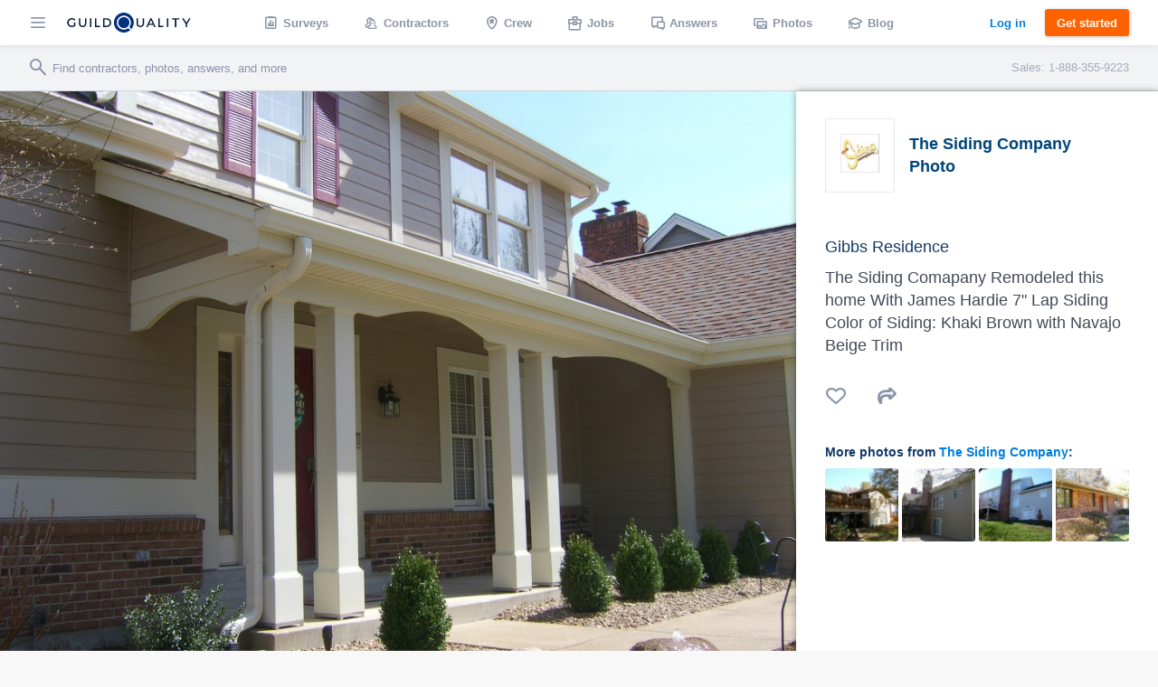

--- FILE ---
content_type: text/html; charset=UTF-8
request_url: https://www.guildquality.com/photo/524_4_1292444813
body_size: 9675
content:
<!DOCTYPE html>
<html lang="en">
<head>

	<!-- Google Tag Manager -->
<script>(function(w,d,s,l,i){w[l]=w[l]||[];w[l].push({'gtm.start':
new Date().getTime(),event:'gtm.js'});var f=d.getElementsByTagName(s)[0],
j=d.createElement(s),dl=l!='dataLayer'?'&l='+l:'';j.async=true;j.src=
'https://www.googletagmanager.com/gtm.js?id='+i+dl;f.parentNode.insertBefore(j,f);
})(window,document,'script','dataLayer','GTM-5WX67PQ');</script>
<!-- End Google Tag Manager -->
	<title>Photo of Gibbs Residence</title>

    <script>
var _rollbarConfig = {
    checkIgnore: function(isUncaught, args, payload) {
            // Ignore errors from certain paths
            var ignorePaths = [
                '/answers/', '/crew/', '/question/', '/comment/', '/review/', '/projects/', '/companies/', '/cr/', '/pro/', '/find/', '/photo/', '/photos/', '/mapWidget', '/guildmaster/', '/index.php', '/user/', '/claim/'
            ];
            var ignoreSuffixes = [
                '/answers'
            ];
            // Access the URL from the payload
            var requestUrl = payload.request && payload.request.url;
            if (requestUrl) {
                // Check if URL has only three slashes
                if ((requestUrl.match(/\//g) || []).length === 3) {
                    return true;
                }
                for (var j = 0; j < ignorePaths.length; j++) {
                    if (requestUrl.indexOf('.com' + ignorePaths[j]) > -1) {
                        return true;
                    }
                }
                for (var j = 0; j < ignoreSuffixes.length; j++) {
                    if (requestUrl.endsWith(ignoreSuffixes[j]) > -1) {
                        return true;
                    }
                }
            }
            // Send other errors
            return false;
        },
    accessToken: "5dd7d4fae79c4c8d95d42a34b918de0c",
    captureUncaught: true,
    captureUnhandledRejections: true,
    payload: {
        environment: "production"
    }
};
// Rollbar Snippet
!function(r){var e={};function o(n){if(e[n])return e[n].exports;var t=e[n]={i:n,l:!1,exports:{}};return r[n].call(t.exports,t,t.exports,o),t.l=!0,t.exports}o.m=r,o.c=e,o.d=function(r,e,n){o.o(r,e)||Object.defineProperty(r,e,{enumerable:!0,get:n})},o.r=function(r){"undefined"!=typeof Symbol&&Symbol.toStringTag&&Object.defineProperty(r,Symbol.toStringTag,{value:"Module"}),Object.defineProperty(r,"__esModule",{value:!0})},o.t=function(r,e){if(1&e&&(r=o(r)),8&e)return r;if(4&e&&"object"==typeof r&&r&&r.__esModule)return r;var n=Object.create(null);if(o.r(n),Object.defineProperty(n,"default",{enumerable:!0,value:r}),2&e&&"string"!=typeof r)for(var t in r)o.d(n,t,function(e){return r[e]}.bind(null,t));return n},o.n=function(r){var e=r&&r.__esModule?function(){return r.default}:function(){return r};return o.d(e,"a",e),e},o.o=function(r,e){return Object.prototype.hasOwnProperty.call(r,e)},o.p="",o(o.s=0)}([function(r,e,o){"use strict";var n=o(1),t=o(5);_rollbarConfig=_rollbarConfig||{},_rollbarConfig.rollbarJsUrl=_rollbarConfig.rollbarJsUrl||"https://cdn.rollbar.com/rollbarjs/refs/tags/v2.23.0/rollbar.min.js",_rollbarConfig.async=void 0===_rollbarConfig.async||_rollbarConfig.async;var a=n.setupShim(window,_rollbarConfig),l=t(_rollbarConfig);window.rollbar=n.Rollbar,a.loadFull(window,document,!_rollbarConfig.async,_rollbarConfig,l)},function(r,e,o){"use strict";var n=o(2),t=o(3);function a(r){return function(){try{return r.apply(this,arguments)}catch(r){try{console.error("[Rollbar]: Internal error",r)}catch(r){}}}}var l=0;function i(r,e){this.options=r,this._rollbarOldOnError=null;var o=l++;this.shimId=function(){return o},"undefined"!=typeof window&&window._rollbarShims&&(window._rollbarShims[o]={handler:e,messages:[]})}var s=o(4),d=function(r,e){return new i(r,e)},c=function(r){return new s(d,r)};function u(r){return a((function(){var e=this,o=Array.prototype.slice.call(arguments,0),n={shim:e,method:r,args:o,ts:new Date};window._rollbarShims[this.shimId()].messages.push(n)}))}i.prototype.loadFull=function(r,e,o,n,t){var l=!1,i=e.createElement("script"),s=e.getElementsByTagName("script")[0],d=s.parentNode;i.crossOrigin="",i.src=n.rollbarJsUrl,o||(i.async=!0),i.onload=i.onreadystatechange=a((function(){if(!(l||this.readyState&&"loaded"!==this.readyState&&"complete"!==this.readyState)){i.onload=i.onreadystatechange=null;try{d.removeChild(i)}catch(r){}l=!0,function(){var e;if(void 0===r._rollbarDidLoad){e=new Error("rollbar.js did not load");for(var o,n,a,l,i=0;o=r._rollbarShims[i++];)for(o=o.messages||[];n=o.shift();)for(a=n.args||[],i=0;i<a.length;++i)if("function"==typeof(l=a[i])){l(e);break}}"function"==typeof t&&t(e)}()}})),d.insertBefore(i,s)},i.prototype.wrap=function(r,e,o){try{var n;if(n="function"==typeof e?e:function(){return e||{}},"function"!=typeof r)return r;if(r._isWrap)return r;if(!r._rollbar_wrapped&&(r._rollbar_wrapped=function(){o&&"function"==typeof o&&o.apply(this,arguments);try{return r.apply(this,arguments)}catch(o){var e=o;throw e&&("string"==typeof e&&(e=new String(e)),e._rollbarContext=n()||{},e._rollbarContext._wrappedSource=r.toString(),window._rollbarWrappedError=e),e}},r._rollbar_wrapped._isWrap=!0,r.hasOwnProperty))for(var t in r)r.hasOwnProperty(t)&&(r._rollbar_wrapped[t]=r[t]);return r._rollbar_wrapped}catch(e){return r}};for(var p="log,debug,info,warn,warning,error,critical,global,configure,handleUncaughtException,handleAnonymousErrors,handleUnhandledRejection,captureEvent,captureDomContentLoaded,captureLoad".split(","),f=0;f<p.length;++f)i.prototype[p[f]]=u(p[f]);r.exports={setupShim:function(r,e){if(r){var o=e.globalAlias||"Rollbar";if("object"==typeof r[o])return r[o];r._rollbarShims={},r._rollbarWrappedError=null;var l=new c(e);return a((function(){e.captureUncaught&&(l._rollbarOldOnError=r.onerror,n.captureUncaughtExceptions(r,l,!0),e.wrapGlobalEventHandlers&&t(r,l,!0)),e.captureUnhandledRejections&&n.captureUnhandledRejections(r,l,!0);var a=e.autoInstrument;return!1!==e.enabled&&(void 0===a||!0===a||"object"==typeof a&&a.network)&&r.addEventListener&&(r.addEventListener("load",l.captureLoad.bind(l)),r.addEventListener("DOMContentLoaded",l.captureDomContentLoaded.bind(l))),r[o]=l,l}))()}},Rollbar:c}},function(r,e,o){"use strict";function n(r,e,o,n){r._rollbarWrappedError&&(n[4]||(n[4]=r._rollbarWrappedError),n[5]||(n[5]=r._rollbarWrappedError._rollbarContext),r._rollbarWrappedError=null);var t=e.handleUncaughtException.apply(e,n);o&&o.apply(r,n),"anonymous"===t&&(e.anonymousErrorsPending+=1)}r.exports={captureUncaughtExceptions:function(r,e,o){if(r){var t;if("function"==typeof e._rollbarOldOnError)t=e._rollbarOldOnError;else if(r.onerror){for(t=r.onerror;t._rollbarOldOnError;)t=t._rollbarOldOnError;e._rollbarOldOnError=t}e.handleAnonymousErrors();var a=function(){var o=Array.prototype.slice.call(arguments,0);n(r,e,t,o)};o&&(a._rollbarOldOnError=t),r.onerror=a}},captureUnhandledRejections:function(r,e,o){if(r){"function"==typeof r._rollbarURH&&r._rollbarURH.belongsToShim&&r.removeEventListener("unhandledrejection",r._rollbarURH);var n=function(r){var o,n,t;try{o=r.reason}catch(r){o=void 0}try{n=r.promise}catch(r){n="[unhandledrejection] error getting `promise` from event"}try{t=r.detail,!o&&t&&(o=t.reason,n=t.promise)}catch(r){}o||(o="[unhandledrejection] error getting `reason` from event"),e&&e.handleUnhandledRejection&&e.handleUnhandledRejection(o,n)};n.belongsToShim=o,r._rollbarURH=n,r.addEventListener("unhandledrejection",n)}}}},function(r,e,o){"use strict";function n(r,e,o){if(e.hasOwnProperty&&e.hasOwnProperty("addEventListener")){for(var n=e.addEventListener;n._rollbarOldAdd&&n.belongsToShim;)n=n._rollbarOldAdd;var t=function(e,o,t){n.call(this,e,r.wrap(o),t)};t._rollbarOldAdd=n,t.belongsToShim=o,e.addEventListener=t;for(var a=e.removeEventListener;a._rollbarOldRemove&&a.belongsToShim;)a=a._rollbarOldRemove;var l=function(r,e,o){a.call(this,r,e&&e._rollbar_wrapped||e,o)};l._rollbarOldRemove=a,l.belongsToShim=o,e.removeEventListener=l}}r.exports=function(r,e,o){if(r){var t,a,l="EventTarget,Window,Node,ApplicationCache,AudioTrackList,ChannelMergerNode,CryptoOperation,EventSource,FileReader,HTMLUnknownElement,IDBDatabase,IDBRequest,IDBTransaction,KeyOperation,MediaController,MessagePort,ModalWindow,Notification,SVGElementInstance,Screen,TextTrack,TextTrackCue,TextTrackList,WebSocket,WebSocketWorker,Worker,XMLHttpRequest,XMLHttpRequestEventTarget,XMLHttpRequestUpload".split(",");for(t=0;t<l.length;++t)r[a=l[t]]&&r[a].prototype&&n(e,r[a].prototype,o)}}},function(r,e,o){"use strict";function n(r,e){this.impl=r(e,this),this.options=e,function(r){for(var e=function(r){return function(){var e=Array.prototype.slice.call(arguments,0);if(this.impl[r])return this.impl[r].apply(this.impl,e)}},o="log,debug,info,warn,warning,error,critical,global,configure,handleUncaughtException,handleAnonymousErrors,handleUnhandledRejection,_createItem,wrap,loadFull,shimId,captureEvent,captureDomContentLoaded,captureLoad".split(","),n=0;n<o.length;n++)r[o[n]]=e(o[n])}(n.prototype)}n.prototype._swapAndProcessMessages=function(r,e){var o,n,t;for(this.impl=r(this.options);o=e.shift();)n=o.method,t=o.args,this[n]&&"function"==typeof this[n]&&("captureDomContentLoaded"===n||"captureLoad"===n?this[n].apply(this,[t[0],o.ts]):this[n].apply(this,t));return this},r.exports=n},function(r,e,o){"use strict";r.exports=function(r){return function(e){if(!e&&!window._rollbarInitialized){for(var o,n,t=(r=r||{}).globalAlias||"Rollbar",a=window.rollbar,l=function(r){return new a(r)},i=0;o=window._rollbarShims[i++];)n||(n=o.handler),o.handler._swapAndProcessMessages(l,o.messages);window[t]=n,window._rollbarInitialized=!0}}}}]);
// End Rollbar Snippet
</script>
    
		<meta http-equiv="Content-Type" content="text/html; charset=UTF-8">
			<meta name="description" content="Browse photo of gibbs residence, photos and layouts. Discover design inspiration from a variety of   home color, decor and theme options." />
				<meta name="keywords" content=", The Siding Company, home design, design ideas, interior design, interior designer, architecture, architect, kitchen, bath, bathroom, remodel, modern, traditional, contemporary, house, builder, contractor, photo, picture">
	
	<meta name="viewport" content="width=device-width, initial-scale=1.0, maximum-scale=1.0">
	<meta http-equiv="X-UA-Compatible" content="IE=edge,chrome=1">

    <!-- Only include bootstrap for wordpress. Ultimatly we will want to exclude here as well. -->
	
	<link href="/css/build/framework-compiled.css?id=f392c4620b0f74886765" rel="stylesheet">
	<link href="/css/build/common-compiled.css?id=ca9eaf16425dbc68af5d" rel="stylesheet">
	<link href="/css/build/navigation-legacy.css?id=72c3f71ff6ccb107e974" rel="stylesheet">
    <link rel="stylesheet" type="text/css" href="//cloud.typography.com/7593094/785548/css/fonts.css" />
    
    
    <link href='//fonts.googleapis.com/css?family=Source+Sans+Pro:200,300,400,600,700,900' rel='stylesheet' type='text/css'>
        <script src="https://ajax.googleapis.com/ajax/libs/jquery/1.12.4/jquery.min.js"></script>
            <script>
            $.ajaxSetup({
                headers: {
                    'X-CSRF-TOKEN': 'HDBF6RGPysQd88gHUgMHO2CqGdZYyKUk3MAHBzOC'
                }
            });
        </script>
    
    <script defer src="/js/site.js?61"></script>
    <!--[if lt IE 10]>
    <script src="/js/html5shiv.min.js"></script>
    <![endif]-->

            <script defer src="/js/typeahead.jquery.js"></script>
    		
	
			
    
    </head>

	<body class=" public">
		<!-- Google Tag Manager (noscript) -->
<noscript><iframe src="https://www.googletagmanager.com/ns.html?id=GTM-5WX67PQ"
height="0" width="0" style="display:none;visibility:hidden"></iframe></noscript>
<!-- End Google Tag Manager (noscript) -->		<div class="navbar marketing ploadHide">
			<div class="navbar_left">
				
								<div class="navbar_button button--hamburger ripple nav-watcher">
					<div class="icon icon-menu"></div>
				</div>
				
			    
			                                            <div class="navbar_button button--logo wide ripple">
                        <a title="GuildQuality" href="/">
                                                <svg xmlns="http://www.w3.org/2000/svg" viewBox="0 0 930.16 150"><defs><style>.cls-1{fill:#01183c;}.cls-2{fill:#01317e;}.cls-3{fill:#fff;}</style></defs><g id="Layer_2" data-name="Layer 2"><g id="Layer_1-2" data-name="Layer 1"><g id="GQ_Logo_Wordmark" data-name="GQ Logo Wordmark"><path class="cls-1" d="M35.49,51.2c7.41,0,13.38,2.37,18.25,7.24l.93.93,6.92-7.08-.82-.9C54.91,45,46.13,41.55,35.38,41.55,15.21,41.55,0,56,0,75.24s15.35,33.69,35.71,33.69c9.56,0,18.5-3.06,24.52-8.39l.43-.39V74H50.34V95.4a26.14,26.14,0,0,1-14.52,3.88c-14.58,0-25.16-10.11-25.16-24S21.1,51.2,35.49,51.2Z"/><path class="cls-1" d="M133.75,79.84c0,13-5.94,19.56-17.65,19.56S98.56,92.82,98.56,79.84V42.33H87.9V80.06c0,18.35,10.28,28.87,28.2,28.87s28.09-10.52,28.09-28.87V42.33H133.75Z"/><rect class="cls-1" x="171.34" y="42.84" width="10.66" height="65.93"/><polygon class="cls-1" points="219.8 42.67 209.15 42.67 209.15 108.6 246.5 108.6 246.5 99.28 219.8 99.28 219.8 42.67"/><path class="cls-1" d="M295.06,42.5H270.65v65.93h24.41c21.83,0,35.94-13,35.94-33S316.89,42.5,295.06,42.5Zm25.28,32.91c0,14.62-9.82,23.71-25.62,23.71H281.3V51.81h13.42C310.52,51.81,320.34,60.85,320.34,75.41Z"/><path class="cls-1" d="M568.47,79.84c0,13-5.94,19.56-17.66,19.56s-17.54-6.58-17.54-19.56V42.33H522.61V80.06c0,18.35,10.28,28.87,28.2,28.87S578.9,98.41,578.9,80.06V42.33H568.47Z"/><path class="cls-1" d="M626.2,42.33l-30.46,65.93h10.93l7.4-16.37h33.87l7.4,16.37h10.93L635.81,42.33ZM643.86,82.8h-25.7l12.89-28.41Z"/><polygon class="cls-1" points="697.68 42.33 687.02 42.33 687.02 108.26 724.37 108.26 724.37 98.95 697.68 98.95 697.68 42.33"/><rect class="cls-1" x="751.52" y="42.33" width="10.66" height="65.93"/><polygon class="cls-1" points="789.33 51.65 811.64 51.65 811.64 108.26 822.3 108.26 822.3 51.65 844.61 51.65 844.61 42.33 789.33 42.33 789.33 51.65"/><polygon class="cls-1" points="918.84 42.33 897.8 76.15 876.77 42.33 865.1 42.33 892.36 86.48 892.36 108.26 902.91 108.26 902.91 86.7 930.16 42.33 918.84 42.33"/><path class="cls-2" d="M472.11,134.76a75,75,0,1,1,14.44-14.43A75.62,75.62,0,0,1,472.11,134.76Z"/><path class="cls-3" d="M483.68,123.84l-15.56-15.56a52.89,52.89,0,1,0-12.69,11.39h0a53,53,0,0,0,4.64-3.34l15.57,15.56A75.44,75.44,0,0,0,483.68,123.84Zm-31.61-15.52a41.8,41.8,0,1,1,8.05-8A41.57,41.57,0,0,1,452.07,108.32Z"/></g></g></g></svg>
                                                </a>
                                            </div>
                
                                <a class="navbar_button button--logo narrow user" href="/">
                    <div class="navbar_avatar avatar--logo avatar--gq-logo"></div>
				</a>
                    
		<div class="nav-menu">
			<div class="nav-menu_close icon icon-close nav-watcher"></div>

            
            <ul class="nav-menu_list" role="menu">

                <!-- Admin pages -->
                
				<!-- GQ2 Dashboard -->
				
				<!-- GQ3 Pages -->
				
				<!-- Crew pages -->
				
				<!-- Logged out site pages -->
				                    <li role="presentation">
                        <a class="button3 button3--blue narrow" href="/login">Log in</a>
                    </li>
                    <li role="presentation">
                        <a class="nav-menu_button ripple"  href="/product" role="menuitem"><span class="icon icon-surveys"></span> Surveys</a>
                    </li>
                
                <li role="presentation">
                    <a class="nav-menu_button ripple" href="/find" role="menuitem"><span class="icon icon-contractors"></span> Contractors</a>
                </li>

									<li role="presentation">
                        <a class="nav-menu_button ripple" href="/crew/welcome" role="menuitem"><span class="icon icon-crew"></span> Crew</a>
                    </li>
                    <li role="presentation">
						<a class="nav-menu_button ripple" href="/crew/jobs/search" role="menuitem"><span class="icon icon-jobs"></span> Jobs</a>
					</li>
                    <li role="presentation">
                        <a class="nav-menu_button ripple" href="/crew/pros" role="menuitem"><span class="icon icon-pro-search"></span> Professionals</a>
                    </li>
                    <!-- Comment out for now. There is not really much going on on this page might be confusing. Chris April 19 2017.
                    <li role="presentation">
                        <a class="nav-menu_button ripple" href="/crew/projects" role="menuitem"><span class="icon icon-check-in"></span> Projects</a>
                    </li> -->
								<li role="presentation">
					<a class="nav-menu_button ripple" href="/answers" role="menuitem"><span class="icon icon-answers"></span> Answers</a>
				</li>
				<li role="presentation">
					<a class="nav-menu_button ripple" href="/photos" role="menuitem"><span class="icon icon-picture"></span> Photos</a>
				</li>
				<li role="presentation">
					<a class="nav-menu_button ripple" href="/blog" role="menuitem"><span class="icon icon-learning"></span> Blog</a>
				</li>
				<li role="presentation">
					<a class="nav-menu_button ripple" href="/contact-us" role="menuitem"><span class="icon icon-support"></span> Support</a>
				</li>
				<li role="presentation">
					<a class="nav-menu_button ripple" href="/about" role="menuitem"><span class="icon icon-company"></span> About</a>
				</li>
			</ul>

            
			<div class="nav-menu_overlay nav-watcher"></div>
		</div>
	</div>

	<!-- Public nav -->

  <!-- BLOG -->
  
    
  <!-- APP -->
  
    
        <ul class="navbar_middle public" role="menu">
      <li role="presentation">
        <a class="navbar_button ripple" href="/product" role="menuitem"><span class="icon icon-surveys"></span> <span class="text">Surveys</span></a>
      </li>
      <li role="presentation">
        <a class="navbar_button ripple" href="/find" role="menuitem"><span class="icon icon-contractors"></span> <span class="text">Contractors</span></a>
      </li>
      <li role="presentation">
        <a class="navbar_button ripple" href="/crew/welcome" role="menuitem"><span class="icon icon-crew"></span> <span class="text">Crew</span></a>
      </li>
      <li role="presentation">
  		<a class="navbar_button ripple" href="/crew/jobs/search" role="menuitem"><span class="icon icon-jobs"></span> <span class="text">Jobs</span></a>
  	  </li>
  	  <li role="presentation">
        <a class="navbar_button ripple" href="/answers" role="menuitem"><span class="icon icon-answers"></span> <span class="text">Answers</span></a>
      </li>
      <li role="presentation">
        <a class="navbar_button ripple" href="/photos" role="menuitem"><span class="icon icon-picture"></span> <span class="text">Photos</span></a>
      </li>
      <li role="presentation">
        <a class="navbar_button ripple" href="/blog" role="menuitem"><span class="icon icon-learning"></span> <span class="text">Blog</span></a>
      </li>
    </ul>
  	
  	  	
  
	<div class="navbar_right">
		
					
					
    			    		<a class="button3 button3--clear-blue wide ripple" href="/login">
	    			Log in
	    		</a>
	    	
	        	            <a class="button3 button3--orange ripple cta-button"

	               href="/product#get-started">
	                Get started
	            </a>
	        
		
			</div>
</div>

<!-- Include search bar -->

  <div class="sub-navbar ploadHide">
    <!-- id used to add event handler-->
  	<form class="sub-navbar_search-form" id="unified-search-form">
  		<span class="icon icon-search"></span>
  		<input type="text" id="unified-search" placeholder="Find contractors, photos, answers, and more">
  		<input type="submit" style="display:none">
  	</form>
          <div class="sub-navbar_sales-number">Sales: 1-888-355-9223 </div>
      </div>


<div class="content-frame">


<!-- Ripple script -->
<script>
var parent, ink, d, x, y;
$(".ripple").click(function(e){
	parent = $(this);
	//create .ink element if it doesn't exist
	if(parent.find(".ripple_ink").length == 0)
		parent.prepend("<span class='ripple_ink'></span>");

	ink = parent.find(".ripple_ink");
	//incase of quick double clicks stop the previous animation
	ink.removeClass("animate");

	//set size of .ink
	if(!ink.height() && !ink.width())
	{
		//use parent's width or height whichever is larger for the diameter to make a circle which can cover the entire element.
		d = Math.max(parent.outerWidth(), parent.outerHeight());
		ink.css({height: d, width: d});
	}

	//get click coordinates
	//logic = click coordinates relative to page - parent's position relative to page - half of self height/width to make it controllable from the center;
	x = e.pageX - parent.offset().left - ink.width()/2;
	y = e.pageY - parent.offset().top - ink.height()/2;

	//set the position and add class .animate
	ink.css({top: y+'px', left: x+'px'}).addClass("animate");
})
</script>

<!-- Navbar scroll class -->
<script>
$(window).scroll(function() {
    var scroll = $(window).scrollTop();
    if (scroll >= 1) {
        $(".sub-navbar").addClass("sub-navbar--scroll");
    } else {
        $(".sub-navbar").removeClass("sub-navbar--scroll");
    }
});
</script>

<!-- account-menu code -->
<script>
	$('.account-watcher').on('click', function(){
		$('.account-menu').toggleClass( 'open' );
		$('body').toggleClass( 'scroll-freeze' );
		$('.nav-menu').removeClass( 'open' );
	});
</script>

<!-- nav-menu code -->
<script>
	$('.nav-watcher').on('click', function(){
		$('.nav-menu').toggleClass( 'open' );
		$('body').toggleClass( 'scroll-freeze' );
		$('.account-menu').removeClass( 'open' );
	});
</script>

<div><!-- Need to have a root element div for magnific popup to work -->

<link href="/css/widgets/share-button.css?61" rel="stylesheet">
<script src="/js/share-button/share-button.min.js" type="text/javascript"></script>

<script type="text/javascript">
    $(document).ready(function(){
        //var ShareButton = require('share-button');

        new ShareButton({
            image:   'https://www.guildquality.com/img/listings/524_4_1292444813_1000.jpg',     // image to be shared to Facebook [Default: config.image]
            //TODO: Discuss text of titles and descriptions for shared photos
            title: '',
            description: '',
            ui: {
                buttonText:  ''// change the text of the button, [Default: `Share`]
            },
            networks: {
                reddit: {
                    enabled: false
                },
                email: {
                    enabled: false,
                }
            }
        });
    });
</script>

<div class="container stretch-container photo-perma">
    <div class="photo-cont">
        <div class="photo-bg" style="background: url('https://www.guildquality.com/img/listings/524_4_1292444813_1000.jpg')"></div>
                <img src="https://www.guildquality.com/img/listings/524_4_1292444813_1000.jpg" alt="Photo By The Siding Company. Gibbs Residence" title="Photo By The Siding Company. Gibbs Residence">
    </div>
    <div class="photo-sidebar">
        <div class="meta-info">
    <a class="meta-avatar" href="/sidingstl">
        <img src='//www.guildquality.com/img/avatar/m4641.jpg' alt="The Siding Company">
    </a>
    <a class="meta-name" href="/sidingstl">
        <h1>The Siding Company Photo</h1>
    </a>
</div>

<!-- Title & Description -->
<div class="meta-body">

    <div class="meta-data">
        <!-- Tags -->
        
        <!-- Address -->
<!--          -->
    </div>

    <!-- Title/Description -->
    <div class="meta-description-container">
        <p class="meta-title copy-title">Gibbs Residence</p>
        <p class="meta-description copy-primary">The Siding Comapany Remodeled this home With James Hardie 7&quot; Lap Siding

Color of Siding: Khaki Brown with Navajo Beige Trim</p>
    </div>

        <!-- Actions -->
    <div class="meta-actions">
        <span class="favorite-photo-link " data-type="QlistingPhoto" data-id="3244" title="Save as Favorite">
            <span class="icon icon-like"></span>
            <span class="favoriteCount" data-count="0">
                
            </span>
        </span>
        <share-button></share-button>
    </div>
    </div>

<div class="meta-footer">
                <div class="related-photos-row company-photos">
            <span class="section-header">
                More photos from <a href="/sidingstl">The Siding Company</a>:
            </span>
            <div class="photo-row">
                                    <a href="https://www.guildquality.com/photo/574_3_1295531372" class="modal">
                        <img src='https://www.guildquality.com/img/listings/thumb/574_3_1295531372_thumb.jpg' alt="Photo by The Siding Company. Sheppard Residence - thumbnail" title="Photo by The Siding Company. Sheppard Residence - thumbnail">
                                            </a>
                                    <a href="https://www.guildquality.com/photo/524_1_1292444804" class="modal">
                        <img src='https://www.guildquality.com/img/listings/thumb/524_1_1292444804_thumb.jpg' alt="Photo by The Siding Company. Gibbs Residence - thumbnail" title="Photo by The Siding Company. Gibbs Residence - thumbnail">
                                            </a>
                                    <a href="https://www.guildquality.com/photo/580_4_1295615871" class="modal">
                        <img src='https://www.guildquality.com/img/listings/thumb/580_4_1295615871_thumb.jpg' alt="Photo by The Siding Company. Pichee Residence - thumbnail" title="Photo by The Siding Company. Pichee Residence - thumbnail">
                                            </a>
                                    <a href="https://www.guildquality.com/photo/574_1_1295532647" class="modal">
                        <img src='https://www.guildquality.com/img/listings/thumb/574_1_1295532647_thumb.jpg' alt="Photo by The Siding Company. Sheppard Residence - thumbnail" title="Photo by The Siding Company. Sheppard Residence - thumbnail">
                                            </a>
                            </div>
        </div>
    </div>    </div>
</div>

<script>
    $(window).scroll(function (event) {
        var wide = $( window ).width();
        var scroll = $(window).scrollTop();
        var superScroll = 'calc(100vh + ' + scroll + 'px - 100px)';

        if ((scroll > 50) && (wide > 752)) {
            $('.photo-cont').css({"margin-top":50});
            $('.photo-cont').css({"height":"calc(100vh - 50px)"});
        } else if ((scroll > 0 ) && (wide > 752)) {
            $('.photo-cont').css({"margin-top":100 - scroll});
            $('.photo-cont').css({"height":superScroll});
        }
    });
    $(document).ready(function(){
        var referrer =  document.referrer;
        if(referrer.toLowerCase().indexOf("www.guildquality.com") !== -1) {
            $('a.back').attr("href", document.referrer);
        } else  {
            $('a.back').css({"display":"none"});
        }
        $( "body" ).addClass( "photo-page" );
    });
</script>
</div>

    <div class="uni-footer-latest">
    <section class="uni-latest">
      <div class="uni-container">
        <header>
          <h3>The latest from <a href="/blog">our blog</a></h3>
        </header>
        <ul class="posts latest-posts">
                  <li class="post">
            <a class="post-link" data-post-id="29205" data-post-title="strengthening-your-business-in-an-economic-downturn" href="https://www.guildquality.com/blog/strengthening-your-business-in-an-economic-downturn">
              
              <div class="post-thumbnail" style="background-image:url('https://s3.amazonaws.com/gq-wp/corp/wp-content/uploads/2022/09/08112912/coins-table-red-up-arrow-house-concept-rising-price-real-estate-936x604.jpg')">
              </div>
              <div class="post-text">
                <h3 class="post-title">How to strengthen your business in an economic downturn</h3>
              </div>
            </a>
          </li>
                  <li class="post">
            <a class="post-link" data-post-id="29102" data-post-title="2022-second-quarter-market-predictions" href="https://www.guildquality.com/blog/2022-second-quarter-market-predictions">
              
              <div class="post-thumbnail" style="background-image:url('https://s3.amazonaws.com/gq-wp/corp/wp-content/uploads/2022/03/22160830/MarketPredictions-1-936x508.jpg')">
              </div>
              <div class="post-text">
                <h3 class="post-title">2022 Second Quarter Market Predictions</h3>
              </div>
            </a>
          </li>
                  <li class="post">
            <a class="post-link" data-post-id="29064" data-post-title="2022-guildmaster-award-winners" href="https://www.guildquality.com/blog/2022-guildmaster-award-winners">
              
              <div class="post-thumbnail" style="background-image:url('https://s3.amazonaws.com/gq-wp/corp/wp-content/uploads/2021/04/14115642/GuildMaster-Blog-Hero-Image-2021-936x500.jpg')">
              </div>
              <div class="post-text">
                <h3 class="post-title">Congratulations to the 2022 Guildmaster Award winners!</h3>
              </div>
            </a>
          </li>
                  <li class="post">
            <a class="post-link" data-post-id="29042" data-post-title="2022-first-quarter-market-predictions" href="https://www.guildquality.com/blog/2022-first-quarter-market-predictions">
              
              <div class="post-thumbnail" style="background-image:url('https://s3.amazonaws.com/gq-wp/corp/wp-content/uploads/2022/03/22160830/MarketPredictions-1-936x508.jpg')">
              </div>
              <div class="post-text">
                <h3 class="post-title">2022 First Quarter Market Predictions</h3>
              </div>
            </a>
          </li>
                </ul>
      </div>
    </section>

  </div>

<div class="uni-footer container stretch-container footer-top">
    <div class="sitemap-frame">
    <div class="sitemap-col">
      <ul>
        <li><a class="category" href="/product"><span class="icon icon-surveys"></span>Surveys</a></li>
        <li><a href="/product">Tour</a></li>
        <li><a href="/product#pricing">Pricing</a></li>
        <li><a href="/product#testimonials">Testimonials</a></li>
        <li><a href="/product#get-started">Free trial</a></li>
        <li><a href="/faqs-for-pros">FAQ</a></li>        
        <li><a href="/contact-us/sales">Contact Sales</a></li>
      </ul>
    </div>
    <div class="sitemap-col">
      <ul>
                        <li><a class="category" href="/crew/welcome"><span class="icon icon-crew"></span>Crew</a></li>
              </ul>
      <ul>
        <li><a class="category" href="/crew/jobs/search"><span class="icon icon-jobs"></span>Jobs</a></li>
      </ul>
      <ul>
        <li><a class="category" href="/find"><span class="icon icon-contractors"></span>Contractors</a></li>
      </ul>
      <ul>
        <li><a class="category" href="/photos"><span class="icon icon-picture"></span>Photos</a></li>
      </ul>
      <ul>
        <li><a class="category" href="/answers"><span class="icon icon-answers"></span>Answers</a></li>
        <li><a href="/answers/question">Ask a question</a></li>
      </ul>
    </div>
    <div class="sitemap-col">
      <ul>
        <li><a class="category" href="/blog"><span class="icon icon-learning"></span>Blog</a></li>
        <li><a href="/blog">Latest</a></li>
        <li><a href="/blog/category/announcements">Announcements</a></li>
        <li><a href="/blog/category/guildmembers">Guildmembers</a></li>
        <li><a href="/blog/category/industry-news">Industry news</a></li>
        <li><a href="/blog/category/intelligence">Intelligence</a></li>
        <li><a href="/blog/category/life-at-gq">Life at GuildQuality</a></li>
        <li><a href="/blog/category/video">Videos and webinars</a></li>
      </ul>
    </div>
    <div class="sitemap-col">
      <ul>
        <li><a class="category" href="/contact-us/ms"><span class="icon icon-support"></span>Support</a></li>
        <li><a href="https://help.guildquality.com/">Help center</a></li>
        <li><a href="/contact-us/ms">Contact support</a></li>
      </ul>
      <ul>
        <li><a class="category" href="/about"><span class="icon icon-company"></span>Company</a></li>
        <li><a href="/about">About</a></li>
        <li><a href="/careers/">Careers</a></li>
        <li><a href="/partners">Partners</a></li>
        <li><a href="/awards">Awards</a></li>
        <!--<li><a href="/brand-identity/">Brand standards</a></li>-->
      </ul>
    </div>
  </div>
    <div class="footer-bottom">
    <ul class="meta-links">
      <li><a href="/terms">Terms of service</a></li>
      <li><a href="/privacy-policy">Privacy policy</a></li>
      <li><a href="tel:8883559223">(888) 355-9223</a></li>
      <li><a href="mailto:support@guildquality.com">support@guildquality.com</a></li>
            <li><a href="/sitemap">Sitemap</a></li>
      <li><a href="/contact-us">Contact us</a></li>
          </ul>

        <ul>
      <li><a target="_blank" href="http://bit.ly/2Jmsq1U " class="icon icon-facebook"></a></li>
      <li><a target="_blank" href="http://bit.ly/2mhB74A" class="icon icon-twitter"></a></li>
      <li><a target="_blank" href="http://bit.ly/2uwCVdL " class="icon icon-instagram"></a></li>
      <li><a target="_blank" href="https://www.youtube.com/user/GuildQuality" class="icon icon-youtube"></a></li>
      <li><a target="_blank" href="http://bit.ly/2LiCZVH " class="icon icon-linkedin"></a></li>
    </ul>
        <ul>
      <li>&copy; 2026 GuildQuality Inc.</li>
    </ul>
  </div>
</div>

    </div> <!-- End content frame, AKA everything that isn't the header -->

    

  </body>
</html>
